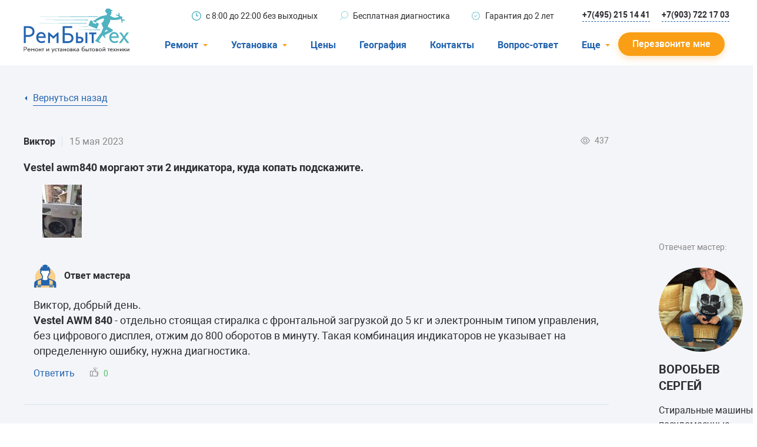

--- FILE ---
content_type: text/html; charset=utf-8
request_url: https://rembitteh.ru/ask-answer/139348/
body_size: 14482
content:
<!DOCTYPE html>
<html lang="ru">
<head>
    <meta charset="utf-8" />
    <meta name="viewport" content="width=device-width, initial-scale=1.0" />
    <title>Стиральная машина Vestel AWM 840 мигают два индикатора. | РемБытТех</title>
    <meta name="keywords" content="" />
    <meta name="description" content="Виктор, добрый день.Vestel AWM 840 - отдельно стоящая стиралка с фронтальной загрузкой до 5 кг и электронным типом управления, без цифрового дисплея, отжим до 8..." />
    <meta property="og:title" content="Стиральная машина Vestel AWM 840 мигают два индикатора. | РемБытТех">
    <meta property="og:type" content="website">
    <meta property="og:url" content="https://rembitteh.ru/ask-answer/139348/">
    <meta property="og:image" content="https://files.rembitteh.ru/static/logo/logo.png">
    <meta property="og:description" content="Виктор, добрый день.Vestel AWM 840 - отдельно стоящая стиралка с фронтальной загрузкой до 5 кг и электронным типом управления, без цифрового дисплея, отжим до 8...">
    <meta property="og:site_name" content="РемБытТех">
    <link rel="apple-touch-icon" sizes="180x180" href="https://files.rembitteh.ru/static/favicon/favicon_180.png">
    <link rel="icon" type="image/png" sizes="32x32" href="https://files.rembitteh.ru/static/favicon/favicon_32.png">
    <link rel="icon" type="image/png" sizes="16x16" href="https://files.rembitteh.ru/static/favicon/favicon_16.png">
    <link rel="icon" type="image/png" sizes="120x120" href="https://files.rembitteh.ru/static/favicon/favicon_120.png">
    <link rel="shortcut icon" href="https://files.rembitteh.ru/static/favicon/favicon.ico">
    <link rel="preload" href="/dist/fonts/roboto/Roboto.woff2" as="font" type="font/woff2" crossorigin="anonymous" />
    <link rel="preload" href="/dist/fonts/roboto/Robotobold.woff2" as="font" type="font/woff2" crossorigin="anonymous" />
    <link rel="preload" href="/dist/fonts/roboto/Robotomedium.woff2" as="font" type="font/woff2" crossorigin="anonymous" />
    <link rel="preload" href="/dist/style/main.css" as="style" />
    <link rel="preload" href="/dist/js/main.js" as="script" />
    <link rel="stylesheet" href="/dist/style/main.css" />
    
        <link rel="canonical" href="https://rembitteh.ru/ask-answer/139348/" />
    
    <script type="application/ld+json">
        {"@context":"https://schema.org","@type":"WebPage","name":"Стиральная машина Vestel AWM 840 мигают два индикатора.","url":"https://rembitteh.ru/ask-answer/139348/","dateCreated":"2023-05-15","dateModified":"2023-05-15"}
    </script>


    
    <script type="application/ld+json">
        {"@context":"https://schema.org","@type":"QAPage","mainEntity":{"@type":"Question","name":"Стиральная машина Vestel AWM 840 мигают два индикатора.","author":{"@type":"Person","name":"Виктор"},"dateCreated":"2023-05-15","text":"Vestel awm840 моргают эти 2 индикатора, куда копать подскажите.","acceptedAnswer":{"@type":"Answer","url":"https://rembitteh.ru/ask-answer/139348/#412925","author":{"@type":"Person","@id":"https://rembitteh.ru/masters/vorobiev/","name":"Сергей Воробьев","image":{"@type":"ImageObject","url":"//files.rembitteh.ru/static/new/design/masters/vorobiev.jpg","caption":"Сергей Воробьев"},"url":"https://rembitteh.ru/masters/vorobiev/"},"dateCreated":"2023-05-15","text":"Виктор, добрый день.Vestel AWM 840 - отдельно стоящая стиралка с фронтальной загрузкой до 5 кг и электронным типом управления, без цифрового дисплея, отжим до 800 оборотов в минуту. Такая комбинация индикаторов не указывает на определенную ошибку, нужна диагностика.","upvoteCount":0},"answerCount":1,"downvoteCount":0,"upvoteCount":0}}
    </script>



    

<!-- counter head -->
<link rel="dns-prefetch" href="//mc.yandex.ru/">
<link rel="dns-prefetch" href="//www.google.com/">
<link rel="dns-prefetch" href="//google.com/">
<link rel="dns-prefetch" href="//api-maps.yandex.ru/">
<meta name="google-site-verification" content="7N_-l19ZTpdeQE0Pp1QHMnv2lXMs0l1ISIQp9SJFz24" />
</head>
<body>
    

<!-- counter body -->
<!-- Y counter -->

<!-- /Y counter -->
<div class="ym-counter" data-id="11483296"></div>
    
<header class="header js-header">
    <div class="header__wrapper js-header-wrapper">
        <div class="container">
            <div class="header__row">
                <!--  Button-phone-->
                <div class="header__button-phone button-phone">
                    
<a href="tel:+74952151441" title="Позвонить"> <svg class="button-phone__icon"> <use xlink:href="/dist/img/icons.svg#icon_phone"></use> </svg> </a>
                </div>
                <!--  LOGO-->
                <div class="header__logo">
                    
<a href="/" class="logo">
    <svg class="logo__icon">
        <use xlink:href="/dist/img/icons.svg#icon_logo"></use>
    </svg>
    <svg class="logo__icon-big">
        <use xlink:href="/dist/img/icons.svg#icon_logo-big"></use>
    </svg>
</a>
                </div>
                <!--  TOP INFO-->
                <div class="header__info-about">
                    
<ul class="info-about">
    <li class="info-about__item">
        <svg class="info-about__item-icon">
            <use xlink:href="/dist/img/icons.svg#icon_clock"></use>
        </svg>
        <span>с&nbsp;8:00 до&nbsp;22:00 без выходных</span>
    </li>
    <li class="info-about__item">
        <svg class="info-about__item-icon">
            <use xlink:href="/dist/img/icons.svg#icon_search"></use>
        </svg>
        <span>Бесплатная диагностика</span>
    </li>
    <li class="info-about__item">
        <svg class="info-about__item-icon">
            <use xlink:href="/dist/img/icons.svg#icon_warranty"></use>
        </svg>
        <span>Гарантия до 2 лет</span>
    </li>
</ul>
                </div>
                <!--  PHONE LINKS-->
                <div class="header__links-phone">
                    
<a href="tel:+74952151441" class="header__link link link--dashed link--blue-border">+7(495) 215 14 41</a>
<a href="tel:+79037221703" class="header__link link link--dashed link--blue-border">+7(903) 722 17 03</a>
                </div>
                <!-- MOBILE-MENU-->
                <div class="header__mobile-menu mobile-menu js-mobile-menu">
                    <button type="button" class="mobile-menu__button js-btn-menu" title="Меню">
                        <span class="mobile-menu__button-inner">
                            <span></span>
                            <span></span>
                            <span></span>
                        </span>
                    </button>
                    <div class="mobile-menu__menu">
                        <div class="mobile-menu__inner">
                            <ul class="mobile-menu__list menu-accordion menu-accordion--header js-accordion">
                                    <li class="mobile-menu__menu-item mobile-menu__menu-item--under menu-accordion__item js-accordion__item">
                                        <span class="menu-accordion__label">Ремонт</span>
                                        <div class="menu-accordion__container js-accordion-container">
                                            <ul class="menu js-accordion-container-wrapper">
                                                    <li class="menu__item">
                                                        <a href="/uslugi/remont-holodilnikov/" class="link menu__link">Холодильники</a>
                                                    </li>
                                                    <li class="menu__item">
                                                        <a href="/uslugi/remont-stiralnih-mashin/" class="link menu__link">Стиральные машины</a>
                                                    </li>
                                                    <li class="menu__item">
                                                        <a href="/uslugi/remont-posudomoechnyh-mashin/" class="link menu__link">Посудомоечные машины</a>
                                                    </li>
                                                    <li class="menu__item">
                                                        <a href="/uslugi/remont-televizorov/" class="link menu__link">Телевизоры</a>
                                                    </li>
                                                    <li class="menu__item">
                                                        <a href="/uslugi/ustanovka-i-remont-konditsionerov/" class="link menu__link">Кондиционеры</a>
                                                    </li>
                                                    <li class="menu__item">
                                                        <a href="/uslugi/remont-varochnyh-panelej/" class="link menu__link">Варочные панели</a>
                                                    </li>
                                                    <li class="menu__item">
                                                        <a href="/uslugi/remont-electroplit/" class="link menu__link">Электроплиты</a>
                                                    </li>
                                                    <li class="menu__item">
                                                        <a href="/uslugi/remont-duhovyh-shkafov/" class="link menu__link">Духовные шкафы</a>
                                                    </li>
                                                    <li class="menu__item">
                                                        <a href="/uslugi/remont-morozilnyh-kamer/" class="link menu__link">Морозильные камеры</a>
                                                    </li>
                                                    <li class="menu__item">
                                                        <a href="/uslugi/remont-sushilnyh-mashin/" class="link menu__link">Сушильные машины</a>
                                                    </li>
                                            </ul>
                                        </div>
                                    </li>
                                    <li class="mobile-menu__menu-item mobile-menu__menu-item--under menu-accordion__item js-accordion__item">
                                        <span class="menu-accordion__label">Установка</span>
                                        <div class="menu-accordion__container js-accordion-container">
                                            <ul class="menu js-accordion-container-wrapper">
                                                    <li class="menu__item">
                                                        <a href="/uslugi/ustanovka-stiralnyh-mashin/" class="link menu__link">Стиральные машины</a>
                                                    </li>
                                                    <li class="menu__item">
                                                        <a href="/uslugi/ustanovka-posudomoechnyh-mashin/" class="link menu__link">Посудомоечные машины</a>
                                                    </li>
                                                    <li class="menu__item">
                                                        <a href="/uslugi/ustanovka-konditsionerov/" class="link menu__link">Кондиционеры</a>
                                                    </li>
                                            </ul>
                                        </div>
                                    </li>
                                    <li class="mobile-menu__menu-item menu-accordion__item">
                                        <a href="/price/" class="menu-accordion__label">Цены</a>
                                    </li>
                                    <li class="mobile-menu__menu-item menu-accordion__item">
                                        <a href="/geografiya/" class="menu-accordion__label">География</a>
                                    </li>
                                    <li class="mobile-menu__menu-item menu-accordion__item">
                                        <a href="/contacts/" class="menu-accordion__label">Контакты</a>
                                    </li>
                                    <li class="mobile-menu__menu-item menu-accordion__item">
                                        <a href="/ask-answer/" class="menu-accordion__label">Вопрос-ответ</a>
                                    </li>
                                        <li class="mobile-menu__menu-item menu-accordion__item">
                                            <a href="/o-kompanii/" class="menu-accordion__label">О компании</a>
                                        </li>
                                        <li class="mobile-menu__menu-item menu-accordion__item">
                                            <a href="/warranty/" class="menu-accordion__label">Гарантийный случай</a>
                                        </li>
                                        <li class="mobile-menu__menu-item menu-accordion__item">
                                            <a href="/otzivi-i-predlojeniya/" class="menu-accordion__label">Отзывы</a>
                                        </li>
                                        <li class="mobile-menu__menu-item menu-accordion__item">
                                            <a href="/masters/" class="menu-accordion__label">Мастера</a>
                                        </li>
                                        <li class="mobile-menu__menu-item menu-accordion__item">
                                            <a href="/blog/" class="menu-accordion__label">Блог</a>
                                        </li>
                                        <li class="mobile-menu__menu-item menu-accordion__item">
                                            <a href="/vakansii/" class="menu-accordion__label">Вакансии</a>
                                        </li>
                                        <li class="mobile-menu__menu-item menu-accordion__item">
                                            <a href="/manuals/" class="menu-accordion__label">Инструкции</a>
                                        </li>
                            </ul>
                            <div class="mobile-menu__links">
                                
<a href="tel:+74952151441" class="mobile-menu__link">(495) 215 14 41</a> <a href="tel:+79037221703" class="mobile-menu__link">(903) 722 17 03</a>
                            </div>
                        </div>
                    </div>
                </div>
                <!--MENU-->
                <div class="header__menu">
                    <nav class="nav-menu">
                        <ul class="nav-menu__list">
                                <li class="nav-menu__item nav-menu__item--under">
                                    <div class="nav-menu__item-header">
                                        <span>Ремонт</span>
                                        <svg class="nav-menu__item-icon">
                                            <use xlink:href="/dist/img/icons.svg#icon_triangle"></use>
                                        </svg>
                                    </div>
                                    <div class="nav-menu__inner">
                                        <ul>
                                                <li>
                                                    <a href="/uslugi/remont-holodilnikov/">Холодильники</a>
                                                </li>
                                                <li>
                                                    <a href="/uslugi/remont-stiralnih-mashin/">Стиральные машины</a>
                                                </li>
                                                <li>
                                                    <a href="/uslugi/remont-posudomoechnyh-mashin/">Посудомоечные машины</a>
                                                </li>
                                                <li>
                                                    <a href="/uslugi/remont-televizorov/">Телевизоры</a>
                                                </li>
                                                <li>
                                                    <a href="/uslugi/ustanovka-i-remont-konditsionerov/">Кондиционеры</a>
                                                </li>
                                                <li>
                                                    <a href="/uslugi/remont-varochnyh-panelej/">Варочные панели</a>
                                                </li>
                                                <li>
                                                    <a href="/uslugi/remont-electroplit/">Электроплиты</a>
                                                </li>
                                                <li>
                                                    <a href="/uslugi/remont-duhovyh-shkafov/">Духовные шкафы</a>
                                                </li>
                                                <li>
                                                    <a href="/uslugi/remont-morozilnyh-kamer/">Морозильные камеры</a>
                                                </li>
                                                <li>
                                                    <a href="/uslugi/remont-sushilnyh-mashin/">Сушильные машины</a>
                                                </li>
                                        </ul>
                                    </div>
                                </li>
                                <li class="nav-menu__item nav-menu__item--under">
                                    <div class="nav-menu__item-header">
                                        <span>Установка</span>
                                        <svg class="nav-menu__item-icon">
                                            <use xlink:href="/dist/img/icons.svg#icon_triangle"></use>
                                        </svg>
                                    </div>
                                    <div class="nav-menu__inner">
                                        <ul>
                                                <li>
                                                    <a href="/uslugi/ustanovka-stiralnyh-mashin/">Стиральные машины</a>
                                                </li>
                                                <li>
                                                    <a href="/uslugi/ustanovka-posudomoechnyh-mashin/">Посудомоечные машины</a>
                                                </li>
                                                <li>
                                                    <a href="/uslugi/ustanovka-konditsionerov/">Кондиционеры</a>
                                                </li>
                                        </ul>
                                    </div>
                                </li>
                                <li class="nav-menu__item">
                                    <div class="nav-menu__item-header">
                                        <a href="/price/">Цены</a>
                                    </div>
                                </li>
                                <li class="nav-menu__item">
                                    <div class="nav-menu__item-header">
                                        <a href="/geografiya/">География</a>
                                    </div>
                                </li>
                                <li class="nav-menu__item">
                                    <div class="nav-menu__item-header">
                                        <a href="/contacts/">Контакты</a>
                                    </div>
                                </li>
                                <li class="nav-menu__item">
                                    <div class="nav-menu__item-header">
                                        <a href="/ask-answer/">Вопрос-ответ</a>
                                    </div>
                                </li>
                                <li class="nav-menu__item nav-menu__item--under">
                                    <div class="nav-menu__item-header">
                                        <span>Еще</span>
                                        <svg class="nav-menu__item-icon">
                                            <use xlink:href="/dist/img/icons.svg#icon_triangle"></use>
                                        </svg>
                                    </div>
                                    <div class="nav-menu__inner">
                                        <ul>
                                                <li>
                                                    <a href="/o-kompanii/">О компании</a>
                                                </li>
                                                <li>
                                                    <a href="/warranty/">Гарантийный случай</a>
                                                </li>
                                                <li>
                                                    <a href="/otzivi-i-predlojeniya/">Отзывы</a>
                                                </li>
                                                <li>
                                                    <a href="/masters/">Мастера</a>
                                                </li>
                                                <li>
                                                    <a href="/blog/">Блог</a>
                                                </li>
                                                <li>
                                                    <a href="/vakansii/">Вакансии</a>
                                                </li>
                                                <li>
                                                    <a href="/manuals/">Инструкции</a>
                                                </li>
                                        </ul>
                                    </div>
                                </li>
                        </ul>
                    </nav>
                </div>
                <div class="header__text">
                    
<span>с&nbsp;8:00 до&nbsp;22:00</span> <span>без выходных</span>
                </div>
                <a href="#call-back-popup" class="js-popup-btn header__button btn btn--orange"><span class="btn__text">Перезвоните мне</span></a>
            </div>
        </div>
    </div>

    
<noindex>
<div class="display-none">
    <div id="call-back-popup" class="pop-up js-pop-up">
        <div class="pop-up__wrapper">
            <button type="button" class="pop-up__btn-close js-pop-up-close mfp-close">
                <svg class="pop-up__icon-close">
                    <use xlink:href="/dist/img/icons.svg#icon_close"></use>
                </svg>
            </button>
            <div class="pop-up__container">
                <div class="pop-up__top">
                    <div class="pop-up__title h1">Перезвоните мне</div>
                    <p class="pop-up__text">Для жителей Москвы и Московской области</p>
                    <p class="pop-up__text">Отправляя заявку онлайн, вы&nbsp;получаете скидку&nbsp;10% на&nbsp;ремонт</p>
                </div>
                <div class="form form--query-repairs">
                    <form id="call-request-form" action="/api/CallRequest/Create/" method="post">
                        <div class="form__item">
                            <label class="form__label">
                                <span>Ваше имя</span>
                                <input id="call-request-name" type="text" class="form__input" name="Name" />
                                <span class="form__prompt">Тект ошибки</span>
                            </label>
                        </div>
                        <div class="form__item">
                            <label class="form__label required">
                                <span>Ваш телефон</span>
                                <input id="call-request-phone" type="text" class="form__input js-phone" name="Phone" required />
                                <span class="form__prompt">Тект ошибки</span>
                            </label>
                            <div class="form__note">Чтобы мы&nbsp;могли с&nbsp;вами связаться</div>
                        </div>
                        <div class="form__buttons">
                            <button id="call-request-button" class="btn btn--blue form__button" type="button">Отправить</button>
                            <div class="form__note">
                                Нажимая на&nbsp;кнопку, я&nbsp;даю <a href="/soglasie-na-obrabotku-personalnyh-dannyh/" class="link link--blue">согласие на&nbsp;обработку своих персональных данных</a>
                            </div>
                        </div>
                    <input name="__RequestVerificationToken" type="hidden" value="CfDJ8H0W02GvyNRKgT_5OaytlLDE41RZ4p24UZNQEdP8TCwcck8XQwDON8-Ya5y6raDQqeldbHMfBe-qUT3dfyxG3k8_X7L2T8wd8Sc-4xnDYQSsL-d37TbLF-2Orygy_-bvHb36h8M_3v02q7Ea5-uX-RQ" /></form>
                </div>
            </div>
        </div>
    </div>
    <div id="callback-popup-msg" class="pop-up js-pop-up ">
        <div class="pop-up__wrapper">
            <button type="button" class="pop-up__btn-close js-pop-up-close mfp-close">
                <svg class="pop-up__icon-close">
                    <use xlink:href="/dist/img/icons.svg#icon_close"></use>
                </svg>
            </button>
            <div class="pop-up__container">
                <div class="pop-up__top">
                    <div class="pop-up__title h1">Ваша заявка отправлена!</div>
                    <p class="pop-up__text">В течение 15 минут менеджер свяжется с Вами.</p>
                </div>
            </div>
        </div>
    </div>
</div>
</noindex>
</header>

    <main class="main main--gray-bg">
        


        <div>
            
<div class="section section--radius-top">
    <div class="section__inner">
        <div class="container">
            <div class="container-small">
                <div class="question-detail">
                    <div class="breadcrumbs breadcrumbs--back">
                        <ul class="breadcrumbs__list">
                            <li class="breadcrumbs__item">
                                <a href="javascript:history.back()" class="breadcrumbs__link">
                                    <svg class="breadcrumbs__link-icon">
                                        <use xlink:href="/dist/img/icons.svg#icon_triangle"></use>
                                    </svg>
                                    <span>Вернуться назад</span>
                                </a>
                            </li>
                        </ul>
                    </div>
                    <ul class="comments-list js-zoom-gallery-comment">
                        <li class="comments-list__item">
                            <div class="comment">
                                <div class="comment__top">
                                    <span class="comment__name">Виктор</span>
                                    <span class="comment__date">15 мая 2023</span>
                                    <div class="comment__views">
                                        <div class="views">
                                            <svg class="views__icon">
                                                <use xlink:href="/dist/img/icons.svg#icon_eye"></use>
                                            </svg>
                                            <div class="views__amount">437</div>
                                        </div>
                                    </div>
                                </div>
                                <div class="comment__text">
                                    <strong>Vestel awm840 моргают эти 2 индикатора, куда копать подскажите.</strong>
                                </div>
                                    <div class="comment__multimedia">
                                            <a href="https://files.rembitteh.ru/attachments/2023/05/1af0492a-2b79-4dee-ad71-8f9676702227.jpg" class="comment__img js-zoom-image">
                                                <img data-src="https://files.rembitteh.ru/attachments/2023/05/1af0492a-2b79-4dee-ad71-8f9676702227_p.jpg" alt="" />
                                            </a>
                                    </div>
                            </div>
                                <div class="question-detail__author">
                                    <div class="author-answer">Отвечает мастер: </div>
                                    <div class="author-description">
                                        <div class="master-item__row">
                                            <div class="master-item__image">
                                                <img data-src="//files.rembitteh.ru/static/new/design/masters/vorobiev.jpg" alt="">
                                            </div>
                                        </div>
                                        <div class="master-item__description">
                                            <div class="master-item__info">
                                                <div class="master-item__name h3">Воробьев Сергей</div>
                                            </div>
                                            <div class="master-item__qualification">Стиральные машины, посудомоечные машины</div>
                                            <div class="master-item__row">
                                                    <span>Стаж: 24 года, из них в РемБытТех — 10 лет</span>
                                            </div>
                                        </div>
                                    </div>
                                </div>
                            
<ul class="comments-list">
        <li class="comments-list__item">
            
<div class="comment comment--master" id="412925">
    <div class="comment__top">
            <div class="comment__avatar">
                    <img data-src="/dist/img/picture/master-avatar.svg" alt="" />
            </div>
                <span class="comment__name">Ответ мастера</span>
    </div>
    <div class="comment__text">
<p>Виктор, добрый день.</p><p><strong>Vestel AWM 840</strong> - отдельно стоящая стиралка с фронтальной загрузкой до 5 кг и электронным типом управления, без цифрового дисплея, отжим до 800 оборотов в минуту. Такая комбинация индикаторов не указывает на определенную ошибку, нужна диагностика.</p>    </div>
            <div class="comment__actions">
                <a href="#pop-up-answer" class="js-popup-btn comment__answer" data-comment-id="412925">Ответить</a>
                <button class="btn btn--like like js-like-comment" data-comment-id="412925" data-user-likes="0">
                    <svg class="like__icon">
                        <use xlink:href="/dist/img/icons.svg#icon_like"></use>
                    </svg>
                    <span class="like__amount js-like-amount" data-amount="0">0</span>
                </button>
            </div>
</div>

        </li>
</ul>

<noindex>
<div class="display-none">
    <div id="pop-up-comment" class="pop-up pop-up--comment js-pop-up">
        <div class="pop-up__wrapper">
            <button type="button" class="pop-up__btn-close js-pop-up-close mfp-close">
                <svg class="pop-up__icon-close">
                    <use xlink:href="/dist/img/icons.svg#icon_close"></use>
                </svg>
            </button>
            <div class="pop-up__container">
                <div class="pop-up__top">
                    <div class="pop-up__title h3">Ваш комментарий</div>
                </div>
                <form class="form" method="post" id="comment-create-form" action="/api/Comment/Create/">
                    <input type="hidden" name="PageId" />
                    <input type="hidden" name="QuestionId" value="139348" />
                    <input type="hidden" name="ReviewId" />
                    <div class="form__item">
                        <label class="form__label form__label--black">
                            <span>Комментарий или вопрос</span>
                            <textarea required class="form__input form__input--textarea form__input--double-height" name="Text" minlength="20"
                                      placeholder="Пожалуйста, укажите марку и, по возможности, модель техники. Подробно опишите неисправности, чтобы мастер мог ответить."></textarea>
                            <span class="form__prompt"></span>
                        </label>
                    </div>
                    <div class="form__item">
                        <div class="dropzone">
                            <div class="dropzone_preview"></div>
                            <div class="dropzone_loading">
                                Загрузка файлов...
                            </div>
                            <button type="button" class="btn btn--border dz-message dropzone__button-add" data-dz-message>
                                <svg class="btn__btn-icon">
                                    <use xlink:href="/dist/img/icons.svg#icon_clip"></use>
                                </svg>
                                <span>Прикрепить фото/видео</span>
                            </button>
                        </div>
                    </div>
                    <div class="form__item">
                        <label class="form__label form__label--black">
                            <span>Ваше имя</span>
                            <input type="text" class="form__input" name="Name" />
                            <span class="form__prompt"></span>
                        </label>
                    </div>
                    <div class="form__item">
                        <label class="form__label form__label--black">
                            <span>E-mail</span>
                            <input type="email" class="form__input" name="Email" />
                            <span class="form__prompt"></span>
                        </label>
                        <div class="form__note">Чтобы мы выслали вам уведомление об ответе мастера</div>
                    </div>
                    <div class="form__buttons">
                        <button id="comment-create-button" class="btn btn--blue form__button js-form-button" type="button">Отправить</button>
                        <div class="form__note">
                            Нажимая на кнопку, я даю<br />
                            <a href="/soglasie-na-obrabotku-personalnyh-dannyh/" class="link link--blue">согласие на обработку своих персональных данных</a>
                        </div>
                    </div>
                <input name="__RequestVerificationToken" type="hidden" value="CfDJ8H0W02GvyNRKgT_5OaytlLDE41RZ4p24UZNQEdP8TCwcck8XQwDON8-Ya5y6raDQqeldbHMfBe-qUT3dfyxG3k8_X7L2T8wd8Sc-4xnDYQSsL-d37TbLF-2Orygy_-bvHb36h8M_3v02q7Ea5-uX-RQ" /></form>
            </div>
        </div>
    </div>
    <div id="pop-up-answer" class="pop-up pop-up--comment js-pop-up">
        <div class="pop-up__wrapper">
            <button type="button" class="pop-up__btn-close js-pop-up-close mfp-close">
                <svg class="pop-up__icon-close">
                    <use xlink:href="/dist/img/icons.svg#icon_close"></use>
                </svg>
            </button>
            <div class="pop-up__container">
                <div class="pop-up__top">
                    <div class="pop-up__title h3">Ответить мастеру</div>
                </div>
                <form class="form" method="post" id="comment-answer-create-form" action="/api/Comment/Create/">
                    <input type="hidden" name="PageId" />
                    <input type="hidden" name="QuestionId" value="139348" />
                    <input type="hidden" name="ReviewId" />
                    <input type="hidden" id="answer-parent-id" name="ParentId" value="" />
                    <div class="form__item">
                        <label class="form__label form__label--black">
                            <span>Комментарий или вопрос</span>
                            <textarea required class="form__input form__input--textarea form__input--double-height" name="Text" minlength="20"
                                      placeholder="Пожалуйста, укажите марку и, по возможности, модель техники. Подробно опишите неисправности, чтобы мастер мог ответить."></textarea>
                            <span class="form__prompt">Тект ошибки</span>
                        </label>
                    </div>
                    <div class="form__item">
                        <div class="dropzone">
                            <div class="dropzone_preview"></div>
                            <div class="dropzone_loading">
                                Загрузка файлов...
                            </div>
                            <button type="button" class="btn btn--border dz-message dropzone__button-add" data-dz-message>
                                <svg class="btn__btn-icon">
                                    <use xlink:href="/dist/img/icons.svg#icon_clip"></use>
                                </svg>
                                <span>Прикрепить фото/видео</span>
                            </button>
                        </div>
                    </div>
                    <div class="form__item">
                        <label class="form__label form__label--black">
                            <span>Ваше имя</span>
                            <input type="text" class="form__input" name="Name" />
                            <span class="form__prompt">Тект ошибки</span>
                        </label>
                    </div>
                    <div class="form__item">
                        <label class="form__label form__label--black">
                            <span>E-mail</span>
                            <input type="email" class="form__input" name="Email" />
                            <span class="form__prompt">Тект ошибки</span>
                        </label>
                        <div class="form__note">Чтобы мы выслали вам уведомление об ответе мастера</div>
                    </div>
                    <div class="form__buttons">
                        <button id="comment-answer-create-button" class="btn btn--blue form__button js-form-button" type="button">Отправить</button>
                        <div class="form__note">
                            Нажимая на кнопку, я даю<br />
                            <a href="/soglasie-na-obrabotku-personalnyh-dannyh/" class="link link--blue">согласие на обработку своих персональных данных</a>
                        </div>
                    </div>
                <input name="__RequestVerificationToken" type="hidden" value="CfDJ8H0W02GvyNRKgT_5OaytlLDE41RZ4p24UZNQEdP8TCwcck8XQwDON8-Ya5y6raDQqeldbHMfBe-qUT3dfyxG3k8_X7L2T8wd8Sc-4xnDYQSsL-d37TbLF-2Orygy_-bvHb36h8M_3v02q7Ea5-uX-RQ" /></form>
            </div>
        </div>
    </div>
</div>
</noindex>
                        </li>
                    </ul>
                    <div class="question-detail__bottom">
                        <div class="question-detail__row">
                            <div class="question-detail__tags">
                                <div class="tags">
                                    <div class="tags__tags">Тэги:</div>
                                        <a class="tags__item" href="/ask-answer/?ApplianceType=1">Стиральные машины</a>
                                        <a class="tags__item" href="/ask-answer/?BrandId=57">Vestel</a>
                                </div>
                            </div>
                            <div class="question-detail__help">
                                <div class="help js-help-review">
                                        <div class="help__question">Ответ мастера помог?</div>
                                        <button type="button" class="help__btn help__btn--yes js-question-review" data-helpful="true" data-question-id="139348" data-user-reviews="0">
                                            <span class="help__btn-text">Да</span>
                                            <span class="help__btn-amount js-question-helpful" data-amount="0">0</span>
                                        </button>
                                        <button type="button" class="help__btn help__btn--not js-question-review" data-helpful="false" data-question-id="139348" data-user-reviews="0">
                                            <span class="help__btn-text">Нет</span>
                                            <span class="help__btn-amount js-question-helpful" data-amount="0">0</span>
                                        </button>
                                </div>
                            </div>
                        </div>
                        <div class="question-detail__row">
                            <div class="question-detail__rating js-question-rating" id="question-rating" data-question-id="139348" data-question-ratings="0">
                                <div class="rating-form-wrapper">
                                    <div class="rating-form-wrapper__row">
                                        <div class="rating-form-wrapper__text">Оцени:</div>
                                        <div class="rating-form js-rating-form">
                                            <input type="radio" id="question-star-5" name="Rating" value="5" class="js-rating-input" />
                                            <label for="question-star-5" title="Оценка «5»" class="rating-form__label js-rating-label">
                                                <svg class="rating-form__icon">
                                                    <use xlink:href="/dist/img/icons.svg#icon_fill-star"></use>
                                                </svg>
                                            </label>
                                            <input type="radio" id="question-star-4" name="Rating" value="4" class="js-rating-input" checked="checked" />
                                            <label for="question-star-4" title="Оценка «4»" class="rating-form__label js-rating-label">
                                                <svg class="rating-form__icon">
                                                    <use xlink:href="/dist/img/icons.svg#icon_fill-star"></use>
                                                </svg>
                                            </label>
                                            <input type="radio" id="question-star-3" name="Rating" value="3" class="js-rating-input" />
                                            <label for="question-star-3" title="Оценка «3»" class="rating-form__label js-rating-label">
                                                <svg class="rating-form__icon">
                                                    <use xlink:href="/dist/img/icons.svg#icon_fill-star"></use>
                                                </svg>
                                            </label>
                                            <input type="radio" id="question-star-2" name="Rating" value="2" class="js-rating-input" />
                                            <label for="question-star-2" title="Оценка «2»" class="rating-form__label js-rating-label">
                                                <svg class="rating-form__icon">
                                                    <use xlink:href="/dist/img/icons.svg#icon_fill-star"></use>
                                                </svg>
                                            </label>
                                            <input type="radio" id="question-star-1" name="Rating" value="1" class="js-rating-input" />
                                            <label for="question-star-1" title="Оценка «1»" class="rating-form__label js-rating-label">
                                                <svg class="rating-form__icon">
                                                    <use xlink:href="/dist/img/icons.svg#icon_fill-star"></use>
                                                </svg>
                                            </label>
                                            <div class="rating-form__tooltip js-rating-tooltip">Спасибо за вашу оценку!</div>
                                        </div>
                                    </div>
                                        <div class="rating-form-wrapper__note">(в среднем 4,3 на основе 12 голосов)</div>
                                </div>
                            </div>
                            <div class="question-detail__buttons">
                                <a href="#pop-up-comment" data-alt-anchor="#review_anchor" class="js-popup-btn btn btn--blue question-detail__button-write-comment">Написать комментарий</a>
                                <a href="#question-popup" class="js-popup-btn btn btn--border question-detail__button-question" data-questions-link="/ask-answer/">Новый вопрос</a>
                            </div>
                        </div>
                    </div>
                </div>
            </div>
        </div>
    </div>
</div>
<div class="section section--white section--white-radius-top section--last">
    <div class="section__inner">
        <div class="container">
            
<div class="question-popular">
    <h2 class="question-popular__title">Популярные вопросы</h2>
    <div class="question-popular__list">
        <ul class="question-popular-list">
                <li class="question-popular-list__item question-item question-item--questions-page">
                    <a class="question-item__text js-hidden-text" data-sm-height="104" data-md-height="78" data-lg-height="128" href="/ask-answer/97928/">
                        подскажите номера подшипников и сальника для сма vestel awm840 заранее благодарю за помощь
                    </a>
                    <div class="question-item__row">
                        <div class="question-item__views">
                            <div class="views">
                                <svg class="views__icon">
                                    <use xlink:href="/dist/img/icons.svg#icon_eye"></use>
                                </svg>
                                <div class="views__amount">2896</div>
                            </div>
                        </div>
                            <div class="question-item__rating">
                                <div class="rating">
                                    <svg class="rating__icon">
                                        <use xlink:href="/dist/img/icons.svg#icon_star"></use>
                                    </svg>
                                    <div class="rating__amount">4,3</div>
                                </div>
                            </div>
                    </div>
                </li>
                <li class="question-popular-list__item question-item question-item--questions-page">
                    <a class="question-item__text js-hidden-text" data-sm-height="104" data-md-height="78" data-lg-height="128" href="/ask-answer/78868/">
                        Какие подшипники и сальник на стиральной машине vestel wm3260
                    </a>
                    <div class="question-item__row">
                        <div class="question-item__views">
                            <div class="views">
                                <svg class="views__icon">
                                    <use xlink:href="/dist/img/icons.svg#icon_eye"></use>
                                </svg>
                                <div class="views__amount">2186</div>
                            </div>
                        </div>
                            <div class="question-item__rating">
                                <div class="rating">
                                    <svg class="rating__icon">
                                        <use xlink:href="/dist/img/icons.svg#icon_star"></use>
                                    </svg>
                                    <div class="rating__amount">5,0</div>
                                </div>
                            </div>
                    </div>
                </li>
                <li class="question-popular-list__item question-item question-item--questions-page">
                    <a class="question-item__text js-hidden-text" data-sm-height="104" data-md-height="78" data-lg-height="128" href="/ask-answer/101046/">
                        Подскажите кокие подшибники и сальник на стиральной машине Vestel AURA AWM 1040 S
                    </a>
                    <div class="question-item__row">
                        <div class="question-item__views">
                            <div class="views">
                                <svg class="views__icon">
                                    <use xlink:href="/dist/img/icons.svg#icon_eye"></use>
                                </svg>
                                <div class="views__amount">1683</div>
                            </div>
                        </div>
                            <div class="question-item__rating">
                                <div class="rating">
                                    <svg class="rating__icon">
                                        <use xlink:href="/dist/img/icons.svg#icon_star"></use>
                                    </svg>
                                    <div class="rating__amount">5,0</div>
                                </div>
                            </div>
                    </div>
                </li>
                <li class="question-popular-list__item question-item question-item--questions-page">
                    <a class="question-item__text js-hidden-text" data-sm-height="104" data-md-height="78" data-lg-height="128" href="/ask-answer/74288/">
                        Здравствуйте. Подскажите, пожалуйста, какие подшипники и сальник стоят в стиральной машине Vestel aura AWM 835 ?
                    </a>
                    <div class="question-item__row">
                        <div class="question-item__views">
                            <div class="views">
                                <svg class="views__icon">
                                    <use xlink:href="/dist/img/icons.svg#icon_eye"></use>
                                </svg>
                                <div class="views__amount">2004</div>
                            </div>
                        </div>
                            <div class="question-item__rating">
                                <div class="rating">
                                    <svg class="rating__icon">
                                        <use xlink:href="/dist/img/icons.svg#icon_star"></use>
                                    </svg>
                                    <div class="rating__amount">4,4</div>
                                </div>
                            </div>
                    </div>
                </li>
        </ul>
    </div>
    <div class="question-popular__buttons">
            <a class="btn btn--border" href="/ask-answer/">
                <span class="btn__text">Перейти в раздел</span>
                <svg class="blog-popular__btn-icon">
                    <use xlink:href="/dist/img/icons.svg#icon_arrow-go-big"></use>
                </svg>
            </a>
    </div>
</div>


        </div>
    </div>
</div>

        </div>
    </main>

    
<footer class="footer">
    <div class="container-footer">
        <div class="footer__top">
            
<ul class="social-network">
    <li class="social-network__item">
        <a href="https://www.instagram.com/rembitteh.ru/" class="social-network__link" target="_blank" title="Инстагргам РемБытТех" rel="noopener noreferrer">
            <svg class="social-network__icon" width="22" height="22">
                <use xlink:href="/dist/img/icons.svg#icon_instagram"></use>
            </svg>
        </a>
    </li>
    <li class="social-network__item">
        <a href="https://www.youtube.com/channel/UCA3x7CUFtqBkIujHc9rWotg" class="social-network__link" target="_blank" title="канал YouTube РемБытТех" rel="noopener noreferrer">
            <svg class="social-network__icon" width="22" height="16">
                <use xlink:href="/dist/img/icons.svg#icon_youtube"></use>
            </svg>
        </a>
    </li>
    <li class="social-network__item">
        <a href="https://www.facebook.com/rembitteh.ru/" class="social-network__link" target="_blank" title="группа facebook РемБытТех" rel="noopener noreferrer">
            <svg class="social-network__icon" width="12" height="22">
                <use xlink:href="/dist/img/icons.svg#icon_fb"></use>
            </svg>
        </a>
    </li>
    <li class="social-network__item">
        <a href="https://vk.com/rembittehru" class="social-network__link" target="_blank" title="группа VK РемБытТех" rel="noopener noreferrer">
            <svg class="social-network__icon" width="22" height="13">
                <use xlink:href="/dist/img/icons.svg#icon_vk"></use>
            </svg>
        </a>
    </li>
</ul>
            
<ul class="contacts">
    <li class="contacts__item">
        <svg class="contacts__icon" width="24" height="24">
            <use xlink:href="/dist/img/icons.svg#icon_clock"></use>
        </svg>
        <div class="contacts__text">
            Работаем с 8:00 до 22:00 без выходных
        </div>
    </li>
    <li class="contacts__item contacts__item--phone ">
        <svg class="contacts__icon" width="24" height="24">
            <use xlink:href="/dist/img/icons.svg#icon_phone"></use>
        </svg>
        <div class="contacts__text">
            <a href="tel:+74952151441" class="contacts__link link link--dashed">+7 (495) 215 14 41</a>
            <a href="tel:+79037221703" class="contacts__link link link--dashed">+7 (903) 722 17 03</a>
        </div>

    </li>
    <li class="contacts__item">
        <svg class="contacts__icon" width="24" height="20">
            <use xlink:href="/dist/img/icons.svg#icon_mail"></use>
        </svg>
        <div class="contacts__text">
            <a href="mailto:info@rembitteh.ru" class="contacts__link link">info@rembitteh.ru</a>
        </div>
    </li>
    <li class="contacts__item">
        <svg class="contacts__icon" width="20" height="24">
            <use xlink:href="/dist/img/icons.svg#icon_geo"></use>
        </svg>
        <div class="contacts__text">
            140150, Московская область, Раменский городской округ, рп Быково, Праволинейная улица, 25/1
        </div>
    </li>
</ul>
        </div>
    </div>
    <ul class=" footer__mobile-menu menu-accordion js-accordion ">
                <li class="menu-accordion__item js-accordion__item">
                    <span class="menu-accordion__label">
                        Ремонт
                    </span>
                    <div class="menu-accordion__container js-accordion-container">
                        <ul class="menu js-accordion-container-wrapper">
                                <li class="menu__item">
                                    <a href="/uslugi/remont-holodilnikov/" class="link menu__link">Холодильники</a>
                                </li>
                                <li class="menu__item">
                                    <a href="/uslugi/remont-stiralnih-mashin/" class="link menu__link">Стиральные машины</a>
                                </li>
                                <li class="menu__item">
                                    <a href="/uslugi/remont-posudomoechnyh-mashin/" class="link menu__link">Посудомоечные машины</a>
                                </li>
                                <li class="menu__item">
                                    <a href="/uslugi/remont-televizorov/" class="link menu__link">Телевизоры</a>
                                </li>
                                <li class="menu__item">
                                    <a href="/uslugi/ustanovka-i-remont-konditsionerov/" class="link menu__link">Кондиционеры</a>
                                </li>
                                <li class="menu__item">
                                    <a href="/uslugi/remont-varochnyh-panelej/" class="link menu__link">Варочные панели</a>
                                </li>
                                <li class="menu__item">
                                    <a href="/uslugi/remont-electroplit/" class="link menu__link">Электроплиты</a>
                                </li>
                                <li class="menu__item">
                                    <a href="/uslugi/remont-duhovyh-shkafov/" class="link menu__link">Духовные шкафы</a>
                                </li>
                                <li class="menu__item">
                                    <a href="/uslugi/remont-morozilnyh-kamer/" class="link menu__link">Морозильные камеры</a>
                                </li>
                                <li class="menu__item">
                                    <a href="/uslugi/remont-sushilnyh-mashin/" class="link menu__link">Сушильные машины</a>
                                </li>
                        </ul>
                    </div>
                </li>
                <li class="menu-accordion__item js-accordion__item">
                    <span class="menu-accordion__label">
                        Установка
                    </span>
                    <div class="menu-accordion__container js-accordion-container">
                        <ul class="menu js-accordion-container-wrapper">
                                <li class="menu__item">
                                    <a href="/uslugi/ustanovka-stiralnyh-mashin/" class="link menu__link">Стиральные машины</a>
                                </li>
                                <li class="menu__item">
                                    <a href="/uslugi/ustanovka-posudomoechnyh-mashin/" class="link menu__link">Посудомоечные машины</a>
                                </li>
                                <li class="menu__item">
                                    <a href="/uslugi/ustanovka-konditsionerov/" class="link menu__link">Кондиционеры</a>
                                </li>
                        </ul>
                    </div>
                </li>
                <li class="menu-accordion__item js-accordion__item">
                    <span class="menu-accordion__label">
                        Информация
                    </span>
                    <div class="menu-accordion__container js-accordion-container">
                        <ul class="menu js-accordion-container-wrapper">
                                <li class="menu__item">
                                    <a href="/price/" class="link menu__link">Цены</a>
                                </li>
                                <li class="menu__item">
                                    <a href="/geografiya/" class="link menu__link">География</a>
                                </li>
                                <li class="menu__item">
                                    <a href="/contacts/" class="link menu__link">Контакты</a>
                                </li>
                                <li class="menu__item">
                                    <a href="/ask-answer/" class="link menu__link">Вопрос-ответ</a>
                                </li>
                                <li class="menu__item">
                                    <a href="/o-kompanii/" class="link menu__link">О компании</a>
                                </li>
                                <li class="menu__item">
                                    <a href="/warranty/" class="link menu__link">Гарантийный случай</a>
                                </li>
                                <li class="menu__item">
                                    <a href="/otzivi-i-predlojeniya/" class="link menu__link">Отзывы</a>
                                </li>
                                <li class="menu__item">
                                    <a href="/masters/" class="link menu__link">Мастера</a>
                                </li>
                                <li class="menu__item">
                                    <a href="/blog/" class="link menu__link">Блог</a>
                                </li>
                                <li class="menu__item">
                                    <a href="/vakansii/" class="link menu__link">Вакансии</a>
                                </li>
                                <li class="menu__item">
                                    <a href="/manuals/" class="link menu__link">Инструкции</a>
                                </li>
                        </ul>
                    </div>
                </li>
    </ul>

    <div class="container-footer">
        <div class="footer__bottom">
            <div class="copywriter">
                <div class="copywriter__text">
                    © 2003-2026 Сервис-Центр «РемБытТех»
                    Содержимое сайта не является публичной офертой
                </div>
                <div>
                    <a href="/politika-konfedetsialnosti/" class="copywriter__link link">Политика конфиденциальности</a>
                </div>
                <div>
                    <a href="https://www.ilma-group.ru/" class="copywriter__link link" target="_blank">Поддержка и продвижение – Ilma Group</a>
                </div>
            </div>
            <div class="footer__menu-wrapper">
                        <ul class="footer-menu">
                            <li class="footer-menu__title">
                                Ремонт
                            </li>
                                <li class="footer-menu__item">
                                    <a href="/uslugi/remont-holodilnikov/" class="link footer-menu__link">Холодильники</a>
                                </li>
                                <li class="footer-menu__item">
                                    <a href="/uslugi/remont-stiralnih-mashin/" class="link footer-menu__link">Стиральные машины</a>
                                </li>
                                <li class="footer-menu__item">
                                    <a href="/uslugi/remont-posudomoechnyh-mashin/" class="link footer-menu__link">Посудомоечные машины</a>
                                </li>
                                <li class="footer-menu__item">
                                    <a href="/uslugi/remont-televizorov/" class="link footer-menu__link">Телевизоры</a>
                                </li>
                                <li class="footer-menu__item">
                                    <a href="/uslugi/ustanovka-i-remont-konditsionerov/" class="link footer-menu__link">Кондиционеры</a>
                                </li>
                                <li class="footer-menu__item">
                                    <a href="/uslugi/remont-varochnyh-panelej/" class="link footer-menu__link">Варочные панели</a>
                                </li>
                                <li class="footer-menu__item">
                                    <a href="/uslugi/remont-electroplit/" class="link footer-menu__link">Электроплиты</a>
                                </li>
                                <li class="footer-menu__item">
                                    <a href="/uslugi/remont-duhovyh-shkafov/" class="link footer-menu__link">Духовные шкафы</a>
                                </li>
                                <li class="footer-menu__item">
                                    <a href="/uslugi/remont-morozilnyh-kamer/" class="link footer-menu__link">Морозильные камеры</a>
                                </li>
                                <li class="footer-menu__item">
                                    <a href="/uslugi/remont-sushilnyh-mashin/" class="link footer-menu__link">Сушильные машины</a>
                                </li>
                        </ul>
                        <ul class="footer-menu">
                            <li class="footer-menu__title">
                                Установка
                            </li>
                                <li class="footer-menu__item">
                                    <a href="/uslugi/ustanovka-stiralnyh-mashin/" class="link footer-menu__link">Стиральные машины</a>
                                </li>
                                <li class="footer-menu__item">
                                    <a href="/uslugi/ustanovka-posudomoechnyh-mashin/" class="link footer-menu__link">Посудомоечные машины</a>
                                </li>
                                <li class="footer-menu__item">
                                    <a href="/uslugi/ustanovka-konditsionerov/" class="link footer-menu__link">Кондиционеры</a>
                                </li>
                        </ul>
                        <ul class="footer-menu">
                            <li class="footer-menu__title">
                                Информация
                            </li>
                                <li class="footer-menu__item">
                                    <a href="/price/" class="link footer-menu__link">Цены</a>
                                </li>
                                <li class="footer-menu__item">
                                    <a href="/geografiya/" class="link footer-menu__link">География</a>
                                </li>
                                <li class="footer-menu__item">
                                    <a href="/contacts/" class="link footer-menu__link">Контакты</a>
                                </li>
                                <li class="footer-menu__item">
                                    <a href="/ask-answer/" class="link footer-menu__link">Вопрос-ответ</a>
                                </li>
                                <li class="footer-menu__item">
                                    <a href="/o-kompanii/" class="link footer-menu__link">О компании</a>
                                </li>
                                <li class="footer-menu__item">
                                    <a href="/warranty/" class="link footer-menu__link">Гарантийный случай</a>
                                </li>
                                <li class="footer-menu__item">
                                    <a href="/otzivi-i-predlojeniya/" class="link footer-menu__link">Отзывы</a>
                                </li>
                                <li class="footer-menu__item">
                                    <a href="/masters/" class="link footer-menu__link">Мастера</a>
                                </li>
                                <li class="footer-menu__item">
                                    <a href="/blog/" class="link footer-menu__link">Блог</a>
                                </li>
                                <li class="footer-menu__item">
                                    <a href="/vakansii/" class="link footer-menu__link">Вакансии</a>
                                </li>
                                <li class="footer-menu__item">
                                    <a href="/manuals/" class="link footer-menu__link">Инструкции</a>
                                </li>
                        </ul>
            </div>
            <a href="#query-repairs-popup" class="js-popup-btn btn btn--orange footer__button"><span class="btn__text">Заказать ремонт</span></a>
        </div>
    </div>
    


<noindex>
<div class="display-none">
    <div id="query-repairs-popup" class="pop-up js-pop-up">
        <div class="pop-up__wrapper">
            <button type="button" class="pop-up__btn-close js-pop-up-close mfp-close">
                <svg class="pop-up__icon-close">
                    <use xlink:href="/dist/img/icons.svg#icon_close"></use>
                </svg>
            </button>
            <div class="pop-up__container">
                <div class="pop-up__top">
                    <div class="pop-up__title h1" data-default-title="Заявка на ремонт">Заявка на ремонт</div>
                    <p class="pop-up__text">Для жителей Москвы и Московской области</p>
                    <p class="pop-up__text">Отправляя заявку онлайн, вы получаете скидку 10% на работу мастера</p>
                </div>
                <div class="form form--query-repairs">
                    <form id="repair-request-form" action="/api/RepairRequest/Create/" method="post">
                        <div class="form__item">
                            <label class="form__label">
                                <span>Ваше имя</span>
                                <input type="text" class="form__input" name="Name" />
                                <span class="form__prompt">Тект ошибки</span>
                            </label>
                        </div>
                        <div class="form__item">
                            <label class="form__label required">
                                <span>Ваш телефон</span>
                                <input type="text" class="form__input js-phone" name="Phone" required />
                                <span class="form__prompt">Тект ошибки</span>
                            </label>
                            <div class="form__note">Чтобы мы могли с вами связаться</div>
                        </div>
                        <div class="form__item">
                            <label class="form__label">
                                <span>Ваш адрес</span>
                                <input type="text" class="form__input" name="Address" />
                                <span class="form__prompt">Тект ошибки</span>
                            </label>
                        </div>
                        <div class="form__item">
                            <div class="form__dropdown dropdown js-dropdown-parent">
                                <label class="form__label" for="10"> <span>Тип техники</span></label>
                                <select id="10" class="js-dropdown" name="ApplianceType" data-placeholder="Выберите">
                                    <option value="" selected disabled>Выберите</option>
                                        <option value="0">Холодильники</option>
                                        <option value="1">Стиральные машины</option>
                                        <option value="2">Посудомоечные машины</option>
                                        <option value="3">Телевизоры</option>
                                        <option value="4">Кондиционеры</option>
                                        <option value="5">Варочные панели</option>
                                        <option value="6">Электроплиты</option>
                                        <option value="7">Духовые шкафы</option>
                                        <option value="8">Морозильные камеры</option>
                                        <option value="9">Сушильные машины</option>
                                        <option value="10">Микроволновые печи</option>
                                        <option value="11">Газовые плиты</option>
                                        <option value="12">Кофемашины</option>
                                        <option value="99">Прочее</option>
                                </select>
                            </div>
                        </div>
                        <div class="form__item">
                            <label class="form__label">
                                <span>Марка техники</span>
                                <input type="text" class="form__input" name="BrandText" />
                                <span class="form__prompt">Тект ошибки</span>
                            </label>
                        </div>
                        <div class="form__item">
                            <label class="form__label">
                                <span>Описание неисправности</span>
                                <textarea class="form__input form__input--textarea" name="Description"></textarea>
                                <span class="form__prompt">Тект ошибки</span>
                            </label>
                        </div>
                        <div class="form__buttons">
                            <button id="repair-request-button" class="btn btn--blue form__button" type="button">Отправить</button>
                            <div class="form__note">
                                Нажимая на кнопку, я даю <a href="/soglasie-na-obrabotku-personalnyh-dannyh/" class="link link--blue">согласие на обработку своих персональных данных</a>
                            </div>
                        </div>
                    <input name="__RequestVerificationToken" type="hidden" value="CfDJ8H0W02GvyNRKgT_5OaytlLDE41RZ4p24UZNQEdP8TCwcck8XQwDON8-Ya5y6raDQqeldbHMfBe-qUT3dfyxG3k8_X7L2T8wd8Sc-4xnDYQSsL-d37TbLF-2Orygy_-bvHb36h8M_3v02q7Ea5-uX-RQ" /></form>
                </div>
            </div>
        </div>
    </div>
    <div id="query-repairs-msg-popup" class="pop-up js-pop-up ">
        <div class="pop-up__wrapper">
            <button type="button" class="pop-up__btn-close js-pop-up-close mfp-close">
                <svg class="pop-up__icon-close">
                    <use xlink:href="/dist/img/icons.svg#icon_close"></use>
                </svg>
            </button>
            <div class="pop-up__container">
                <div class="pop-up__top">
                    <div class="pop-up__title h1">Ваша заявка принята!</div>
                    <p class="pop-up__text">Отправляя заявку онлайн, вы получаете скидку 10% на работу мастера</p>
                    <p class="pop-up__text">Менеджер свяжется с вами в течение часа для уточнения деталей ремонта.</p>
                </div>
            </div>
        </div>
    </div>
</div>
</noindex>
    
<noindex>
<div class="display-none">
    <div id="question-popup" class="pop-up js-pop-up">
        <div class="pop-up__wrapper">
            <button type="button" class="pop-up__btn-close js-pop-up-close mfp-close">
                <svg class="pop-up__icon-close">
                    <use xlink:href="/dist/img/icons.svg#icon_close"></use>
                </svg>
            </button>
            <div class="pop-up__container">
                <div class="pop-up__top">
                    <div class="pop-up__title h1">Задать вопрос</div>
                    <p class="pop-up__text">Мастер ответит на ваш вопрос в течение 24 часов</p>
                </div>
                <div class="form form--query-repairs">
                    <form id="question-create-form" action="/api/Question/Create/" method="post">
                        <div class="form__item">
                            <label class="form__label">
                                <span>Ваше имя</span>
                                <input type="text" class="form__input" name="Name" />
                                <span class="form__prompt">Тект ошибки</span>
                            </label>
                        </div>
                        <div class="form__item">
                            <label class="form__label">
                                <span>Ваш e-mail</span>
                                <input type="email" class="form__input" name="Email" />
                                <span class="form__prompt">Тект ошибки</span>
                            </label>
                            <div class="form__note">Мы отправим вам уведомление, когда мастер ответит на вопрос</div>
                        </div>
                        <div class="form__item">
                            <label class="form__label required">
                                <span>Ваш вопрос</span>
                                <textarea class="form__input form__input--textarea" name="Text" required minlength="20"
                                          placeholder="Пожалуйста, укажите марку и, по возможности, модель техники. Подробно опишите неисправности, чтобы мастер мог ответить."></textarea>
                                <span class="form__prompt">Тект ошибки</span>
                            </label>
                        </div>
                        <div class="form__item">
                            <div class="dropzone">
                                <div class="dropzone_preview"></div>
                                <div class="dropzone_loading">
                                    Загрузка файлов...
                                </div>
                                <button type="button" class="btn btn--border dz-message dropzone__button-add" data-dz-message>
                                    <svg class="btn__btn-icon">
                                        <use xlink:href="/dist/img/icons.svg#icon_clip"></use>
                                    </svg>
                                    <span>Прикрепить фото/видео</span>
                                </button>
                            </div>
                        </div>
                        <div class="form__buttons">
                            <button id="question-create-button" class="btn btn--blue form__button js-form-button" type="button">Отправить</button>
                            <div class="form__note">
                                Нажимая на&nbsp;кнопку, я&nbsp;даю <a href="/soglasie-na-obrabotku-personalnyh-dannyh/" class="link link--blue">согласие на&nbsp;обработку своих персональных данных</a>
                            </div>
                        </div>
                    <input name="__RequestVerificationToken" type="hidden" value="CfDJ8H0W02GvyNRKgT_5OaytlLDE41RZ4p24UZNQEdP8TCwcck8XQwDON8-Ya5y6raDQqeldbHMfBe-qUT3dfyxG3k8_X7L2T8wd8Sc-4xnDYQSsL-d37TbLF-2Orygy_-bvHb36h8M_3v02q7Ea5-uX-RQ" /></form>
                </div>
            </div>
        </div>
    </div>
    <div id="question-popup-msg-popup" class="pop-up js-pop-up">
        <div class="pop-up__wrapper">
            <button type="button" class="pop-up__btn-close js-pop-up-close mfp-close">
                <svg class="pop-up__icon-close">
                    <use xlink:href="/dist/img/icons.svg#icon_close"></use>
                </svg>
            </button>
            <div class="pop-up__container">
                <div class="pop-up__top">
                    <div class="pop-up__title h1">Вопрос отправлен!</div>
                    <p class="pop-up__text">
                        Ваш вопрос принят и&nbsp;находится по&nbsp;адресу
                        <a id="question-popup-msg-link" class="link link--blue" href=""><span></span></a>
                    </p>
                    <p class="pop-up__text">Вы получите уведомление на указанный e-mail, когда мастер ответит на вопрос</p>
                </div>
                <button id="question-popup-msg-button" class="btn btn--blue">Вернуться на главную</button>
            </div>
        </div>
    </div>
</div>
</noindex>
</footer>

    <script async src="/dist/js/main.js"></script>
    <div id="smart-captcha" aria-hidden="true"></div>
    <div class="js-script" data-script-src="https://smartcaptcha.yandexcloud.net/captcha.js?render=onload&amp;onload=onSmartCaptchaLoad&amp;lang=ru"></div>
    <script>
        window.smartCaptchaSiteKey = 'ysc1_KQyqX3y2d71zoAk6Ui5cprYEJR42R9qefZBc7SAe35ae8748';
        window.onSmartCaptchaLoad = window.onSmartCaptchaLoad || function () { };
    </script>

    
    

<!-- counter script -->
<script type='text/javascript'>
<!-- LI counter -->
			document.write("<img src='https://counter.yadro.ru/hit?r"+
			escape(document.referrer)+((typeof(screen)=="undefined")?"":
			";s"+screen.width+"*"+screen.height+"*"+(screen.colorDepth?
				screen.colorDepth:screen.pixelDepth))+";u"+escape(document.URL)+
			";"+Math.random()+
			"' width=1 height=1 style='position:absolute' alt=''>")//-->
<!-- /LI counter -->
<!-- JIVO-->			
            setTimeout(function(){
                var widget_id = 'Z4TAakwyqX';
                var s = document.createElement('script');
                s.type = 'text/javascript';
                s.async = true;
                s.src = '//code.jivosite.com/script/widget/'+widget_id;
                var ss = document.getElementsByTagName('script')[0];
                ss.parentNode.insertBefore(s, ss);
            },10000);
<!-- /JIVO-->
</script>
<!-- Y counter -->
<div class="js-script" data-script-text='(function(m,e,t,r,i,k,a){m[i]=m[i]||function(){(m[i].a=m[i].a||[]).push(arguments)}; m[i].l=1*new Date();k=e.createElement(t),a=e.getElementsByTagName(t)[0],k.async=1,k.src=r,a.parentNode.insertBefore(k,a)}) (window, document, "script", "https://mc.yandex.ru/metrika/tag.js", "ym"); ym(11483296, "init", { clickmap:true,	trackLinks:true, accurateTrackBounce:true, webvisor:true, trackHash:true });'></div>
<!-- /Y counter -->	
<noscript><div><img src="https://mc.yandex.ru/watch/11483296" style="position:absolute; left:-9999px;" alt="" /></div></noscript>
</body>
</html>


--- FILE ---
content_type: image/svg+xml
request_url: https://rembitteh.ru/dist/img/picture/master-avatar.svg
body_size: 1801
content:
<svg width="40" height="40" viewBox="0 0 40 40" fill="none" xmlns="http://www.w3.org/2000/svg">
  <g clip-path="url(#clip0)">
    <ellipse cx="19.9029" cy="22.7026" rx="17.2973" ry="17.2973" fill="#FCCF8A"/>
    <path d="M26.6595 10H13.6866L12.8758 11.3514L12.0649 12.1622C11.8487 12.3784 11.7947 14.2342 11.7947 15.1351L13.6866 16.4865L13.9568 18.9189L15.5785 20.8108L15.0379 24.3243L13.6866 26.4865L19.7296 28.9189L26.4864 26.7568L23.9568 24.3243L24.2271 21.6216L24.7677 20.2703L26.6595 16.7568L28.0109 14.0541L26.9298 12.4324L26.6595 10Z" fill="white"/>
    <rect x="3.78381" y="32.4326" width="32.4324" height="7.56757" fill="#FCCF8A"/>
    <path d="M37.7039 30.1244C36.7228 28.5963 34.2564 27.639 31.4012 26.5314C30.6401 26.2363 29.8531 25.9314 29.0682 25.6038C26.825 24.6687 25.6693 24.1211 25.1385 23.8547L25.1147 21.2519C25.5699 20.7503 26.3704 19.5963 26.7618 17.4055C27.8531 17.0276 28.578 15.5341 28.6304 14.6687C28.6358 14.5822 28.7455 12.5433 27.8677 11.6125C27.778 11.5168 27.6807 11.4357 27.5774 11.3693C27.5936 11.2368 27.6077 11.1157 27.6218 10.9925H28.4618V8.37844H27.7947C27.7909 8.29195 27.7855 8.21033 27.7785 8.1352C27.6342 6.65304 26.8715 5.15088 25.6304 3.97304L24.3028 4.93898L22.6709 6.12655L23.6796 4.47574L24.5218 3.0979C24.4666 3.06222 24.4082 3.03034 24.3526 2.99574C23.1704 1.79628 21.6374 0.928711 19.818 0.928711C18.0088 0.928711 16.4774 1.7833 15.298 2.97249C15.1153 3.08492 14.9385 3.20223 14.7688 3.32655L14.8488 3.4579L16.4796 6.12655L14.1309 4.41736L13.7947 4.17303C12.6763 5.31844 11.9926 6.73736 11.858 8.13628C11.8509 8.21141 11.8461 8.29249 11.8423 8.37844H10.8942V10.9914H12.0136C12.0277 11.1152 12.0418 11.2363 12.058 11.3682C11.9542 11.4352 11.8558 11.5174 11.765 11.6141C10.8845 12.5514 11.0055 14.6493 11.0066 14.6682C11.0585 15.5336 11.7834 17.0271 12.8753 17.4049C13.2661 19.5957 14.0672 20.7498 14.5223 21.2514L14.4964 23.8541C13.9655 24.1211 12.8099 24.6687 10.5661 25.6033C9.7796 25.9309 8.99095 26.2374 8.22878 26.533C5.37527 27.6406 2.91095 28.5963 1.92986 30.1249C0.882297 31.759 1.07851 38.0687 1.12824 39.3168L1.15959 40.0952H4.86284V39.2844V38.4736V36.5763H34.7731V38.4736V39.2844V40.0952H38.4753L38.5072 39.3174C38.5558 38.0692 38.7531 31.759 37.7039 30.1244ZM6.97906 34.9552V28.7714C7.56608 28.5303 8.18554 28.2893 8.81473 28.0455C9.58932 27.7449 10.3904 27.4341 11.1899 27.1011C11.7418 26.8709 12.2234 26.666 12.6547 26.4801V34.9557H6.97906V34.9552ZM14.5893 25.6125C15.3855 25.2374 15.6747 25.0676 15.7239 25.0379L16.1088 24.8033L16.1466 20.9222L16.1374 20.5276L15.8418 20.2811C15.8304 20.272 14.7423 19.3357 14.3839 16.5536L14.3218 15.6114L13.4126 15.8741C13.1645 15.812 12.6515 15.0233 12.6245 14.5698C12.5818 13.8898 12.7336 13.0644 12.898 12.7893L13.9055 12.9979L13.7563 11.8665C13.7207 11.5947 13.6823 11.2968 13.6455 10.992H15.0591L15.3304 11.5547H24.3623L24.6336 10.992H25.9893C25.9542 11.2893 25.9164 11.5855 25.8796 11.8676L25.7072 13.0006L26.7347 12.7865C26.8985 13.0595 27.052 13.8887 27.012 14.5714C26.9855 15.0103 26.5001 15.7682 26.245 15.8671L25.3736 15.6147L25.2526 16.553C24.8942 19.3347 23.8061 20.2714 23.8061 20.2714L23.4861 20.5174L23.525 24.8033L23.9104 25.0379C23.9509 25.0628 24.1526 25.1817 24.6677 25.4319C23.8677 26.0698 21.9542 27.3876 19.8163 27.3876C17.8655 27.3876 15.7239 26.2887 14.5893 25.6125ZM26.9791 34.9552V26.479C27.4104 26.6655 27.8915 26.8703 28.4445 27.1006C29.2423 27.4325 30.0412 27.7428 30.8142 28.0428C31.445 28.2876 32.0666 28.5287 32.6547 28.7703V34.9547H26.9791V34.9552Z" fill="#2364AF"/>
    <path d="M26.9791 38.4741V39.2849H32.6548V38.4741V37.5H26.9791V38.4741Z" fill="#2364AF"/>
    <path d="M6.97913 38.4741V39.2849H12.6548V38.4741V37.5H6.97913V38.4741Z" fill="#2364AF"/>
  </g>
  <defs>
    <clipPath id="clip0">
      <rect width="40" height="40" fill="white"/>
    </clipPath>
  </defs>
</svg>
